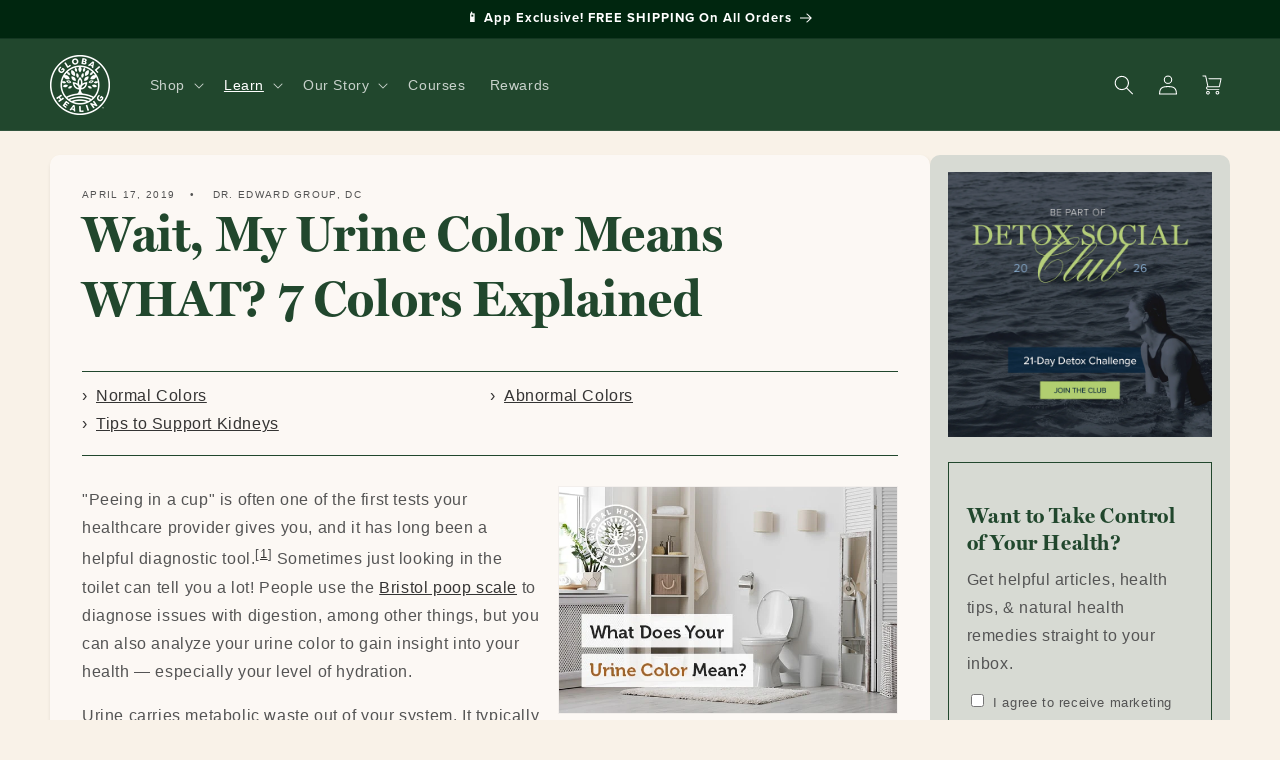

--- FILE ---
content_type: text/css
request_url: https://globalhealing.com/cdn/shop/t/43/assets/gh-section-blog-post.css?v=1014009983673092671736444505
body_size: -162
content:
.gh-article-layout>.flex{gap:30px;align-items:start}.custom-article-content{padding-left:0!important;max-width:initial!important}.article-template{background:#ffffff85;padding:2em;box-shadow:1px 3px 4px #00000020;border-radius:10px}h2{font-size:4rem}h3{font-size:3rem}h2,h3,h4,h5{margin-top:1em}.article-template>*:first-child:not(.article-template__hero-container){margin-top:0}.article-menu{border-top-style:solid;border-top-width:var(--border-width);padding-top:var(--space-1);border-color:var(--gh-color-green);margin-bottom:3rem}a.atoc-link{position:relative;padding-left:14px}a.atoc-link:before{content:"\203a";position:absolute;left:0}.amp-disabled,p+.border.clearfix{display:none}.gh-article-layout .article-template blockquote{display:block}@media (max-width: 700px){.article-template__title{font-size:3.5rem}}@media (max-width: 1000px){.gh-article-layout>.flex #sidebar{display:none}.custom-article-content{padding-right:0}.article-template{padding:2rem}table{max-width:100%;overflow-x:auto;display:block}}article .flex .button{background:transparent}.related_articles_section .pb_image_wrapper{--image-size: 200px;max-width:var(--image-size);max-height:var(--image-size);margin:0 auto}.related_articles_section img{max-width:var(--image-size);max-height:var(--image-size);display:block;margin:0 auto}.related_articles_section .pb-text-title,.related_articles_section .pb-text-excerpt,.related_articles_section .pb-text-title-header{text-align:left!important}.pb-text-title-header{font-size:2rem;font-weight:700;font-family:var(--gh-font-primary);color:var(--gh-color-green)}.clearfix.mb2.relative{display:none}#references a{word-wrap:break-word}
/*# sourceMappingURL=/cdn/shop/t/43/assets/gh-section-blog-post.css.map?v=1014009983673092671736444505 */
